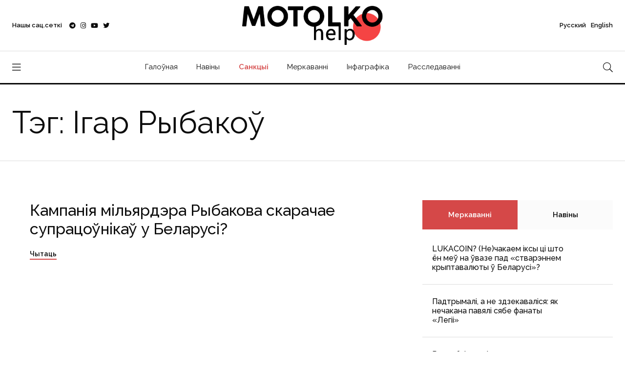

--- FILE ---
content_type: text/html; charset=UTF-8
request_url: https://motolko.help/tag/igar-rybakoy/?lang=by
body_size: 11312
content:
<!doctype html><html lang="en"><head itemscope itemtype="http://schema.org/WPHeader"><meta charset="utf-8"><link data-optimized="2" rel="stylesheet" href="https://motolko.help/wp-content/litespeed/css/c149bcad938a97f17840911bbd350715.css?ver=6d097" /><meta name="viewport" content="width=device-width, initial-scale=1, shrink-to-fit=no"><meta name="theme-color" content="#e90101"/><title itemprop="headline">Ігар Рыбакоў &#8212; МатолькаДапамажы</title><meta name="author" content="МатолькаДапамажы"><meta name="description" itemprop="description" content="Усе матэрыялы па тэгу: Ігар Рыбакоў"><meta name="keywords" itemprop="keywords" content="Антон Матолька, МатолькаДапамажы, Ігар Рыбакоў"><meta property="og:description" content="Усе матэрыялы па тэгу:: Ігар Рыбакоў"><meta property="og:title" content="Усе матэрыялы па тэгу: Ігар Рыбакоў"><meta property="og:image" content="https://motolko.help/wp-content/uploads/2021/10/productshare.jpg"><meta name="twitter:title" content="Усе матэрыялы па тэгу: Ігар Рыбакоў"><meta name="twitter:description" content="Усе матэрыялы па тэгу: Ігар Рыбакоў"><meta name="twitter:image" content="https://motolko.help/wp-content/uploads/2021/10/productshare.jpg"><meta property="og:site_name" content="МатолькаДапамажы"><meta property="og:type" content="article"><meta property="og:url" content="https://motolko.help/tag/igar-rybakoy/?lang=by"><meta name="twitter:card" content="summary_large_image"><meta name="twitter:site" content="@Motolko"><meta name="twitter:creator" content="@Motolko"><link rel="apple-touch-icon" sizes="180x180" href="https://motolko.help/wp-content/themes/mh/ico/apple-touch-icon.png"><link rel="icon" type="image/png" sizes="32x32" href="https://motolko.help/wp-content/themes/mh/ico/favicon-32x32.png"><link rel="icon" type="image/png" sizes="16x16" href="https://motolko.help/wp-content/themes/mh/ico/favicon-16x16.png"><link href="https://motolko.help/wp-content/themes/mh/ico/favicon-16x16.png" rel="shortcut icon"><link rel="mask-icon" href="https://motolko.help/wp-content/themes/mh/ico/safari-pinned-tab.svg" color="#000000"><meta name="msapplication-TileColor" content="#ffffff"><meta name="theme-color" content="#ffffff">
 <script type="litespeed/javascript" data-src="https://www.googletagmanager.com/gtag/js?id=G-GVBS78ZHZZ"></script> <script type="litespeed/javascript">window.dataLayer=window.dataLayer||[];function gtag(){dataLayer.push(arguments)}
gtag('js',new Date());gtag('config','G-GVBS78ZHZZ')</script> <meta name='robots' content='max-image-preview:large' /><style>img:is([sizes="auto" i], [sizes^="auto," i]) { contain-intrinsic-size: 3000px 1500px }</style><link rel="alternate" type="application/rss+xml" title="МотолькоПомоги &raquo; Лента метки Ігар Рыбакоў" href="https://motolko.help/tag/igar-rybakoy/feed/" /><style id='classic-theme-styles-inline-css' type='text/css'>/*! This file is auto-generated */
.wp-block-button__link{color:#fff;background-color:#32373c;border-radius:9999px;box-shadow:none;text-decoration:none;padding:calc(.667em + 2px) calc(1.333em + 2px);font-size:1.125em}.wp-block-file__button{background:#32373c;color:#fff;text-decoration:none}</style><style id='global-styles-inline-css' type='text/css'>:root{--wp--preset--aspect-ratio--square: 1;--wp--preset--aspect-ratio--4-3: 4/3;--wp--preset--aspect-ratio--3-4: 3/4;--wp--preset--aspect-ratio--3-2: 3/2;--wp--preset--aspect-ratio--2-3: 2/3;--wp--preset--aspect-ratio--16-9: 16/9;--wp--preset--aspect-ratio--9-16: 9/16;--wp--preset--color--black: #000000;--wp--preset--color--cyan-bluish-gray: #abb8c3;--wp--preset--color--white: #ffffff;--wp--preset--color--pale-pink: #f78da7;--wp--preset--color--vivid-red: #cf2e2e;--wp--preset--color--luminous-vivid-orange: #ff6900;--wp--preset--color--luminous-vivid-amber: #fcb900;--wp--preset--color--light-green-cyan: #7bdcb5;--wp--preset--color--vivid-green-cyan: #00d084;--wp--preset--color--pale-cyan-blue: #8ed1fc;--wp--preset--color--vivid-cyan-blue: #0693e3;--wp--preset--color--vivid-purple: #9b51e0;--wp--preset--gradient--vivid-cyan-blue-to-vivid-purple: linear-gradient(135deg,rgba(6,147,227,1) 0%,rgb(155,81,224) 100%);--wp--preset--gradient--light-green-cyan-to-vivid-green-cyan: linear-gradient(135deg,rgb(122,220,180) 0%,rgb(0,208,130) 100%);--wp--preset--gradient--luminous-vivid-amber-to-luminous-vivid-orange: linear-gradient(135deg,rgba(252,185,0,1) 0%,rgba(255,105,0,1) 100%);--wp--preset--gradient--luminous-vivid-orange-to-vivid-red: linear-gradient(135deg,rgba(255,105,0,1) 0%,rgb(207,46,46) 100%);--wp--preset--gradient--very-light-gray-to-cyan-bluish-gray: linear-gradient(135deg,rgb(238,238,238) 0%,rgb(169,184,195) 100%);--wp--preset--gradient--cool-to-warm-spectrum: linear-gradient(135deg,rgb(74,234,220) 0%,rgb(151,120,209) 20%,rgb(207,42,186) 40%,rgb(238,44,130) 60%,rgb(251,105,98) 80%,rgb(254,248,76) 100%);--wp--preset--gradient--blush-light-purple: linear-gradient(135deg,rgb(255,206,236) 0%,rgb(152,150,240) 100%);--wp--preset--gradient--blush-bordeaux: linear-gradient(135deg,rgb(254,205,165) 0%,rgb(254,45,45) 50%,rgb(107,0,62) 100%);--wp--preset--gradient--luminous-dusk: linear-gradient(135deg,rgb(255,203,112) 0%,rgb(199,81,192) 50%,rgb(65,88,208) 100%);--wp--preset--gradient--pale-ocean: linear-gradient(135deg,rgb(255,245,203) 0%,rgb(182,227,212) 50%,rgb(51,167,181) 100%);--wp--preset--gradient--electric-grass: linear-gradient(135deg,rgb(202,248,128) 0%,rgb(113,206,126) 100%);--wp--preset--gradient--midnight: linear-gradient(135deg,rgb(2,3,129) 0%,rgb(40,116,252) 100%);--wp--preset--font-size--small: 13px;--wp--preset--font-size--medium: 20px;--wp--preset--font-size--large: 36px;--wp--preset--font-size--x-large: 42px;--wp--preset--spacing--20: 0.44rem;--wp--preset--spacing--30: 0.67rem;--wp--preset--spacing--40: 1rem;--wp--preset--spacing--50: 1.5rem;--wp--preset--spacing--60: 2.25rem;--wp--preset--spacing--70: 3.38rem;--wp--preset--spacing--80: 5.06rem;--wp--preset--shadow--natural: 6px 6px 9px rgba(0, 0, 0, 0.2);--wp--preset--shadow--deep: 12px 12px 50px rgba(0, 0, 0, 0.4);--wp--preset--shadow--sharp: 6px 6px 0px rgba(0, 0, 0, 0.2);--wp--preset--shadow--outlined: 6px 6px 0px -3px rgba(255, 255, 255, 1), 6px 6px rgba(0, 0, 0, 1);--wp--preset--shadow--crisp: 6px 6px 0px rgba(0, 0, 0, 1);}:where(.is-layout-flex){gap: 0.5em;}:where(.is-layout-grid){gap: 0.5em;}body .is-layout-flex{display: flex;}.is-layout-flex{flex-wrap: wrap;align-items: center;}.is-layout-flex > :is(*, div){margin: 0;}body .is-layout-grid{display: grid;}.is-layout-grid > :is(*, div){margin: 0;}:where(.wp-block-columns.is-layout-flex){gap: 2em;}:where(.wp-block-columns.is-layout-grid){gap: 2em;}:where(.wp-block-post-template.is-layout-flex){gap: 1.25em;}:where(.wp-block-post-template.is-layout-grid){gap: 1.25em;}.has-black-color{color: var(--wp--preset--color--black) !important;}.has-cyan-bluish-gray-color{color: var(--wp--preset--color--cyan-bluish-gray) !important;}.has-white-color{color: var(--wp--preset--color--white) !important;}.has-pale-pink-color{color: var(--wp--preset--color--pale-pink) !important;}.has-vivid-red-color{color: var(--wp--preset--color--vivid-red) !important;}.has-luminous-vivid-orange-color{color: var(--wp--preset--color--luminous-vivid-orange) !important;}.has-luminous-vivid-amber-color{color: var(--wp--preset--color--luminous-vivid-amber) !important;}.has-light-green-cyan-color{color: var(--wp--preset--color--light-green-cyan) !important;}.has-vivid-green-cyan-color{color: var(--wp--preset--color--vivid-green-cyan) !important;}.has-pale-cyan-blue-color{color: var(--wp--preset--color--pale-cyan-blue) !important;}.has-vivid-cyan-blue-color{color: var(--wp--preset--color--vivid-cyan-blue) !important;}.has-vivid-purple-color{color: var(--wp--preset--color--vivid-purple) !important;}.has-black-background-color{background-color: var(--wp--preset--color--black) !important;}.has-cyan-bluish-gray-background-color{background-color: var(--wp--preset--color--cyan-bluish-gray) !important;}.has-white-background-color{background-color: var(--wp--preset--color--white) !important;}.has-pale-pink-background-color{background-color: var(--wp--preset--color--pale-pink) !important;}.has-vivid-red-background-color{background-color: var(--wp--preset--color--vivid-red) !important;}.has-luminous-vivid-orange-background-color{background-color: var(--wp--preset--color--luminous-vivid-orange) !important;}.has-luminous-vivid-amber-background-color{background-color: var(--wp--preset--color--luminous-vivid-amber) !important;}.has-light-green-cyan-background-color{background-color: var(--wp--preset--color--light-green-cyan) !important;}.has-vivid-green-cyan-background-color{background-color: var(--wp--preset--color--vivid-green-cyan) !important;}.has-pale-cyan-blue-background-color{background-color: var(--wp--preset--color--pale-cyan-blue) !important;}.has-vivid-cyan-blue-background-color{background-color: var(--wp--preset--color--vivid-cyan-blue) !important;}.has-vivid-purple-background-color{background-color: var(--wp--preset--color--vivid-purple) !important;}.has-black-border-color{border-color: var(--wp--preset--color--black) !important;}.has-cyan-bluish-gray-border-color{border-color: var(--wp--preset--color--cyan-bluish-gray) !important;}.has-white-border-color{border-color: var(--wp--preset--color--white) !important;}.has-pale-pink-border-color{border-color: var(--wp--preset--color--pale-pink) !important;}.has-vivid-red-border-color{border-color: var(--wp--preset--color--vivid-red) !important;}.has-luminous-vivid-orange-border-color{border-color: var(--wp--preset--color--luminous-vivid-orange) !important;}.has-luminous-vivid-amber-border-color{border-color: var(--wp--preset--color--luminous-vivid-amber) !important;}.has-light-green-cyan-border-color{border-color: var(--wp--preset--color--light-green-cyan) !important;}.has-vivid-green-cyan-border-color{border-color: var(--wp--preset--color--vivid-green-cyan) !important;}.has-pale-cyan-blue-border-color{border-color: var(--wp--preset--color--pale-cyan-blue) !important;}.has-vivid-cyan-blue-border-color{border-color: var(--wp--preset--color--vivid-cyan-blue) !important;}.has-vivid-purple-border-color{border-color: var(--wp--preset--color--vivid-purple) !important;}.has-vivid-cyan-blue-to-vivid-purple-gradient-background{background: var(--wp--preset--gradient--vivid-cyan-blue-to-vivid-purple) !important;}.has-light-green-cyan-to-vivid-green-cyan-gradient-background{background: var(--wp--preset--gradient--light-green-cyan-to-vivid-green-cyan) !important;}.has-luminous-vivid-amber-to-luminous-vivid-orange-gradient-background{background: var(--wp--preset--gradient--luminous-vivid-amber-to-luminous-vivid-orange) !important;}.has-luminous-vivid-orange-to-vivid-red-gradient-background{background: var(--wp--preset--gradient--luminous-vivid-orange-to-vivid-red) !important;}.has-very-light-gray-to-cyan-bluish-gray-gradient-background{background: var(--wp--preset--gradient--very-light-gray-to-cyan-bluish-gray) !important;}.has-cool-to-warm-spectrum-gradient-background{background: var(--wp--preset--gradient--cool-to-warm-spectrum) !important;}.has-blush-light-purple-gradient-background{background: var(--wp--preset--gradient--blush-light-purple) !important;}.has-blush-bordeaux-gradient-background{background: var(--wp--preset--gradient--blush-bordeaux) !important;}.has-luminous-dusk-gradient-background{background: var(--wp--preset--gradient--luminous-dusk) !important;}.has-pale-ocean-gradient-background{background: var(--wp--preset--gradient--pale-ocean) !important;}.has-electric-grass-gradient-background{background: var(--wp--preset--gradient--electric-grass) !important;}.has-midnight-gradient-background{background: var(--wp--preset--gradient--midnight) !important;}.has-small-font-size{font-size: var(--wp--preset--font-size--small) !important;}.has-medium-font-size{font-size: var(--wp--preset--font-size--medium) !important;}.has-large-font-size{font-size: var(--wp--preset--font-size--large) !important;}.has-x-large-font-size{font-size: var(--wp--preset--font-size--x-large) !important;}
:where(.wp-block-post-template.is-layout-flex){gap: 1.25em;}:where(.wp-block-post-template.is-layout-grid){gap: 1.25em;}
:where(.wp-block-columns.is-layout-flex){gap: 2em;}:where(.wp-block-columns.is-layout-grid){gap: 2em;}
:root :where(.wp-block-pullquote){font-size: 1.5em;line-height: 1.6;}</style><link rel="EditURI" type="application/rsd+xml" title="RSD" href="https://motolko.help/xmlrpc.php?rsd" /></head><body data-rsssl=1><nav class="sticky-navbar"><div class="logo">
<a href="https://motolko.help/by/">
<img src="https://motolko.help/wp-content/themes/mh/logo/m-logo.svg" alt="Logo МотолькоПомоги" class="wmu-preview-img">
</a></div><div class="site-menu"><ul itemscope itemtype="http://schema.org/SiteNavigationElement"><li><a itemprop="url" href="https://motolko.help/by/">Галоўная</a></li><li><a itemprop="url" href="https://motolko.help/by-news/">Навіны</a></li><li><a itemprop="url" href="https://motolko.help/sanctions/" class="top-menu-hot-link">Санкцыі</a></li><li><a itemprop="url" href="https://motolko.help/by-opinions/">Меркаванні</a></li><li><a itemprop="url" href="https://motolko.help/by-infographics/">Інфаграфіка</a></li><li><a itemprop="url" href="https://motolko.help/by-investigations/">Расследаванні</a></li></ul></div><div class="search-button"> <i class="fal fa-search"></i></div></nav><div class="scrollup">
<svg class="progress-circle" width="100%" height="100%" viewBox="-2 -2 104 104">
<path d="M50,1 a49,49 0 0,1 0,98 a49,49 0 0,1 0,-98"></path>
</svg></div><aside class="side-widget"><div class="close-button"><i class="fal fa-times"></i></div><figure class="logo">
<img src="https://motolko.help/wp-content/themes/mh/logo/m-logo-white.svg" alt="Logo МотолькоПомоги" class="wmu-preview-img"></figure><div class="inner"><div class="widget"><div class="site-menu"><ul itemscope itemtype="http://schema.org/SiteNavigationElement"><li><a itemprop="url" href="https://motolko.help/ru/" style="font-weight:400;">Русский</a></li><li><a itemprop="url" href="https://motolko.help/en/" style="font-weight:400;">English</a></li><li><a itemprop="url" href="https://motolko.help/by/">Галоўная</a></li><li><a itemprop="url" href="https://motolko.help/by-news/">Навіны</a></li><li><a itemprop="url" href="https://motolko.help/sanctions/" class="top-menu-hot-link">Санкцыі</a></li><li><a itemprop="url" href="https://motolko.help/by-opinions/">Меркаванні</a></li><li><a itemprop="url" href="https://motolko.help/by-infographics/">Інфаграфіка</a></li><li><a itemprop="url" href="https://motolko.help/by-investigations/">Расследаванні</a></li></ul></div></div><div class="widget"><h6 class="widget-title">Навіны</h6><div class="blog-post light kansas"><figure class="post-image">
<a href="https://motolko.help/by-news/minimum-1-shahed-nochchu-7-lyutaga-zalyacze%d1%9e-u-belarus/">
<img data-lazyloaded="1" src="[data-uri]" width="330" height="240" data-src="https://motolko.help/wp-content/uploads/2024/09/330-1-2.jpg" alt="Мінімум 1 «шахед» ноччу 7 лютага заляцеў у Беларусь" title="Мінімум 1 «шахед» ноччу 7 лютага заляцеў у Беларусь">
</a></figure><div class="post-content"><ul class="post-categories"><li><a href="https://motolko.help/tag/bpla/">БПЛА</a></li><li><a href="https://motolko.help/tag/rasijska-ykrainskaya-vajna/">расійска-ўкраінская вайна</a></li><li><a href="https://motolko.help/tag/us-rb/">УС РБ</a></li><li><a href="https://motolko.help/tag/us-rf/">УС РФ</a></li><li><a href="https://motolko.help/tag/shahed/">шахед</a></li></ul><h3 class="post-title">
<a href="https://motolko.help/by-news/minimum-1-shahed-nochchu-7-lyutaga-zalyacze%d1%9e-u-belarus/">
Мінімум 1 «шахед» ноччу 7 лютага заляцеў у Беларусь						</a></h3></div></div><div class="blog-post light kansas"><figure class="post-image">
<a href="https://motolko.help/by-news/zyalenski-u-getym-godze-puczin-budze-razmyashchacz-svae-sily-%d1%9e-belarusi/">
<img data-lazyloaded="1" src="[data-uri]" width="330" height="240" data-src="https://motolko.help/wp-content/uploads/2025/02/330-2-1.jpg" alt="Зяленскі: У гэтым годзе Пуцін будзе размяшчаць свае сілы ў Беларусі" title="Зяленскі: У гэтым годзе Пуцін будзе размяшчаць свае сілы ў Беларусі">
</a></figure><div class="post-content"><ul class="post-categories"><li><a href="https://motolko.help/tag/vuchenni/">Вучэнні</a></li><li><a href="https://motolko.help/tag/zahad-2025/">Захад-2025</a></li><li><a href="https://motolko.help/tag/rasijska-ykrainskaya-vajna/">расійска-ўкраінская вайна</a></li><li><a href="https://motolko.help/tag/uladzimir-zyalenski/">Уладзімір Зяленскі</a></li></ul><h3 class="post-title">
<a href="https://motolko.help/by-news/zyalenski-u-getym-godze-puczin-budze-razmyashchacz-svae-sily-%d1%9e-belarusi/">
Зяленскі: У гэтым годзе Пуцін будзе размяшчаць свае сілы ў Беларусі						</a></h3></div></div><div class="blog-post light kansas"><figure class="post-image">
<a href="https://motolko.help/by-news/minimum-1-shahed-nochchu-5-lyutaga-zalyacze%d1%9e-u-belarus/">
<img data-lazyloaded="1" src="[data-uri]" width="330" height="240" data-src="https://motolko.help/wp-content/uploads/2024/09/330-2-2.jpg" alt="Мінімум 1 «шахед» ноччу 5 лютага заляцеў у Беларусь" title="Мінімум 1 «шахед» ноччу 5 лютага заляцеў у Беларусь">
</a></figure><div class="post-content"><ul class="post-categories"><li><a href="https://motolko.help/tag/bpla/">БПЛА</a></li><li><a href="https://motolko.help/tag/rasijska-ykrainskaya-vajna/">расійска-ўкраінская вайна</a></li><li><a href="https://motolko.help/tag/us-rb/">УС РБ</a></li><li><a href="https://motolko.help/tag/us-rf/">УС РФ</a></li><li><a href="https://motolko.help/tag/shahed/">шахед</a></li></ul><h3 class="post-title">
<a href="https://motolko.help/by-news/minimum-1-shahed-nochchu-5-lyutaga-zalyacze%d1%9e-u-belarus/">
Мінімум 1 «шахед» ноччу 5 лютага заляцеў у Беларусь						</a></h3></div></div></div></div></aside><div class="search-box"><div class="close-button"><i class="fal fa-times"></i></div><div class="container"><form action="https://motolko.help" method="get">
<input type="search" placeholder="Увядзіце пошукавы запыт" name="s" value="" />
<input type="hidden" value="by" name="lang" />
<button type="sumbit">Шукаць</button></form></div></div><header class="header"><div class="container"><div class="left-side"><div class="social-media"><div class="label"> Нашы сац.сеткі<div class="social-info"><ol><li><a href="https://t.me/motolkohelp" target="_blank"><i class="fab fa-telegram"></i> Telegram – <span>113,3k</span></a></li><li><a href="https://www.instagram.com/motolkohelp/" target="_blank"><i class="fab fa-instagram"></i> Instagram – <span>19,6k</span></a></li><li><a href="https://www.youtube.com/user/toxaby/featured" target="_blank"><i class="fab fa-youtube"></i> Youtube – <span>8,7k</span></a></li><li><a href="https://twitter.com/MotolkoHelp" target="_blank"><i class="fab fa-twitter"></i> Twitter – <span>39,8k</span></a></li></ol></div></div><ul><li><a href="https://t.me/motolkohelp" target="_blank"><i class="fab fa-telegram"></i></a></li><li><a href="https://www.instagram.com/motolkohelp/" target="_blank"><i class="fab fa-instagram"></i></a></li><li><a href="https://www.youtube.com/user/toxaby/featured" target="_blank"><i class="fab fa-youtube"></i></a></li><li><a href="https://twitter.com/MotolkoHelp" target="_blank"><i class="fab fa-twitter"></i></a></li></ul></div></div><div class="logo"><a href="https://motolko.help/by/"><img src="https://motolko.help/wp-content/themes/mh/logo/m-logo.svg" alt="Logo МотолькоПомоги" class="wmu-preview-img logo-dark"></a></div><div class="right-side"><div class="account"><a href="https://motolko.help/ru/"><span class="mobile">Рус</span><span class="desktop">Русский</a> <a href="https://motolko.help/en/"><span class="mobile">Eng</span><span class="desktop">English</span></a></div></div></div></header><nav class="navbar"><div class="container"><div class="hamburger-menu"> <i class="fal fa-bars"></i></div><div class="logo"><a href="https://motolko.help/by/"><img data-lazyloaded="1" src="[data-uri]" data-src="https://motolko.help/wp-content/themes/mh/logo/m-logo.svg" alt="Logo МотолькоПомоги" class="logo-dark"></a></div><div class="site-menu"><ul><li><a href="https://motolko.help/by/">Галоўная</a></li><li><a href="https://motolko.help/by-news/">Навіны</a></li><li><a itemprop="url" href="https://motolko.help/sanctions/" class="top-menu-hot-link">Санкцыі</a></li><li><a href="https://motolko.help/by-opinions/">Меркаванні</a></li><li><a href="https://motolko.help/by-infographics/">Інфаграфіка</a></li><li><a href="https://motolko.help/by-investigations/">Расследаванні</a></li></ul></div><div class="search-button"> <i class="fal fa-search"></i></div></div></nav><section class="page-header"><div class="container"><div class="row"><div class="col-12"><h2>Тэг: Ігар Рыбакоў</h2></div></div></div></section><section class="content-section"><div class="container"><div class="row"><div class="col-lg-8"><div class="blog-post alaska"><figure class="post-image"><ul class="post-categories"><li><a href="https://motolko.help/tag/barysay/">Барысаў</a></li><li><a href="https://motolko.help/tag/igar-rybakoy/">Ігар Рыбакоў</a></li><li><a href="https://motolko.help/tag/rezhym/">рэжым</a></li><li><a href="https://motolko.help/tag/syargej-kalesnikay/">Сяргей Калеснікаў</a></li><li><a href="https://motolko.help/tag/tehnanikol/">Тэхнаніколь</a></li></ul></figure><div class="post-content"><h3 class="post-title"><a href="https://motolko.help/by-news/kampaniya-milyardera-rybakova-skarachae-supraczoynikay-u-belarusi/">Кампанія мільярдэра Рыбакова скарачае супрацоўнікаў у Беларусі?</a></h3>
<a href="https://motolko.help/by-news/kampaniya-milyardera-rybakova-skarachae-supraczoynikay-u-belarusi/" class="post-link">Чытаць</a></div></div></div><div class="col-lg-4"><aside class="sidebar sticky-top"><div class="widget"><div class="tab-content"><ul class="tab-nav"><li class="active"><a href="#tab03">Меркаванні</a></li><li><a href="#tab01">Навіны</a></li></ul><div id="tab01" class="tab-item"><div class="blog-post miami single-post-sidebar"><div class="post-content"><h3 class="post-title">
<a href="https://motolko.help/by-news/minimum-1-shahed-nochchu-7-lyutaga-zalyacze%d1%9e-u-belarus/">
Мінімум 1 «шахед» ноччу 7 лютага заляцеў у Беларусь                					</a></h3></div></div><div class="blog-post miami single-post-sidebar"><div class="post-content"><h3 class="post-title">
<a href="https://motolko.help/by-news/zyalenski-u-getym-godze-puczin-budze-razmyashchacz-svae-sily-%d1%9e-belarusi/">
Зяленскі: У гэтым годзе Пуцін будзе размяшчаць свае сілы ў Беларусі                					</a></h3></div></div><div class="blog-post miami single-post-sidebar"><div class="post-content"><h3 class="post-title">
<a href="https://motolko.help/by-news/minimum-1-shahed-nochchu-5-lyutaga-zalyacze%d1%9e-u-belarus/">
Мінімум 1 «шахед» ноччу 5 лютага заляцеў у Беларусь                					</a></h3></div></div><div class="blog-post miami single-post-sidebar"><div class="post-content"><h3 class="post-title">
<a href="https://motolko.help/by-news/silaviki-atrymali-nesankczyyanavany-dostup-da-chat-bota-gayuna/">
Сілавікі атрымалі несанкцыянаваны доступ да чат-бота Гаюна                					</a></h3></div></div><div class="blog-post miami single-post-sidebar"><div class="post-content"><h3 class="post-title">
<a href="https://motolko.help/by-news/pa%d1%9estanczy-%d1%9e-dr-konga-zahapili-belaruskiya-bpla-berkut-i-su-25-yaki-ramantavali-%d1%9e-baranavichah/">
Паўстанцы ў ДР Конга захапілі беларускія БПЛА «Беркут» і Су-25, які рамантавалі ў Баранавічах                					</a></h3></div></div><div class="blog-post miami single-post-sidebar"><div class="post-content"><h3 class="post-title">
<a href="https://motolko.help/by-news/minimum-1-shahed-nochchu-3-lyutaga-zalyacze%d1%9e-u-belarus/">
Мінімум 1 «шахед» ноччу 3 лютага заляцеў у Беларусь                					</a></h3></div></div><div class="blog-post miami single-post-sidebar"><div class="post-content"><h3 class="post-title">
<a href="https://motolko.help/by-news/94-shahedy-zajshli-%d1%9e-belarus-za-studzen-2-zbityya/">
94 «шахеды» зайшлі ў Беларусь за студзень, 2 — збітыя                					</a></h3></div></div></div><div id="tab03" class="tab-item active-item"><div class="blog-post miami single-post-sidebar"><div class="post-content"><h3 class="post-title">
<a href="https://motolko.help/by-opinions/lukacoin-nechakaem-iksy-czi-shto-yon-me%d1%9e-na-%d1%9evaze-pad-stvarennem-kryptavalyuty-%d1%9e-belarusi/">
LUKACOIN? (Не)чакаем іксы ці што ён меў на ўвазе пад «стварэннем крыптавалюты ў Беларусі»?        							</a></h3></div></div><div class="blog-post miami single-post-sidebar"><div class="post-content"><h3 class="post-title">
<a href="https://motolko.help/by-opinions/padtrymali-a-ne-zdzekavalisya-yak-nechakana-pavyali-syabe-fanaty-legii/">
Падтрымалі, а не здзекаваліся: як нечакана павялі сябе фанаты «Легіі»        							</a></h3></div></div><div class="blog-post miami single-post-sidebar"><div class="post-content"><h3 class="post-title">
<a href="https://motolko.help/by-opinions/respublikanski-pedsavet-geta-pra-nichoga-novaga-czi-yvogule-nazad-u-buduchynyu-merkavanne-eksperta-isans/">
Рэспубліканскі педсавет — гэта пра нічога новага ці ўвогуле назад у будучыню? Меркаванне эксперта iSANS        							</a></h3></div></div><div class="blog-post miami single-post-sidebar"><div class="post-content"><h3 class="post-title">
<a href="https://motolko.help/by-opinions/dzyarzhave-plyavacz-na-lyudzej-i-vajna-y-izraili-chargovae-tamu-paczvyardzhenne-ranej-tak-uzho-bylo-i-z-kavidam/">
Дзяржаве пляваць на людзей, і вайна ў Ізраілі &#8212; чарговае таму пацвярджэнне. Раней так ужо было і з кавідам        							</a></h3></div></div><div class="blog-post miami single-post-sidebar"><div class="post-content"><h3 class="post-title">
<a href="https://motolko.help/by-opinions/narodny-deputat-ab-inczydencze-y-machulishchah-cvaim-maychannem-rezhym-sam-padryvae-ideyu-stabilnasczi/">
«Народны дэпутат» аб інцыдэнце ў Мачулішчах: Cваім маўчаннем рэжым сам падрывае ідэю стабільнасці        							</a></h3></div></div><div class="blog-post miami single-post-sidebar"><div class="post-content"><h3 class="post-title">
<a href="https://motolko.help/by-opinions/merkavanne-nashy-groshy-paslya-375-usyo-dobra-davedalisya-kolki-glybinnamu-belarusu-treba-dlya-shchasczya/">
Меркаванне. «Нашы грошы»: Пасля $375 усё добра. Даведаліся, колькі «глыбіннаму беларусу» трэба для шчасця        							</a></h3></div></div><div class="blog-post miami single-post-sidebar"><div class="post-content"><h3 class="post-title">
<a href="https://motolko.help/by-opinions/dzmitry-gurnevich-mozhna-kolki-zaygodna-narakacz-na-svet-yaki-ne-czikaviczcza-lyosam-belarusi-ale-yon-i-ne-pachne-czikaviczcza-pakul-belarusam-ne-stanucz-czikavyya-yany-samyya/">
Дзьмітры Гурневіч: «Можна колькі заўгодна наракаць на сьвет, які не цікавіцца лёсам Беларусі, але ён і не пачне цікавіцца, пакуль беларусам не стануць цікавыя яны самыя»        							</a></h3></div></div></div></div></div></aside></div></div></div></section><footer class="footer" itemscope itemtype="http://schema.org/WPFooter"><meta itemprop="copyrightYear" content="2026"><meta itemprop="copyrightHolder" content="МатолькаДапамажы"><div class="container"><div class="row"><div class="col-12"></div></div><div class="row align-items-center"><div class="col-lg-4"><ul class="footer-menu"><li><a href="https://motolko.help/by-news/">Навіны</a></li><li><a href="https://motolko.help/by-articles/">Артыкулы</a></li><li><a href="https://motolko.help/by-opinions/">Меркаванні</a></li></ul></div><div class="col-lg-4"><figure class="footer-logo">
<a href="https://motolko.help/by/">
<img data-lazyloaded="1" src="[data-uri]" data-src="https://motolko.help/wp-content/themes/mh/logo/m-logo-white.svg" alt="Logo МотолькоПомоги">
</a></figure></div><div class="col-lg-4"><ul class="footer-social"><li><a href="https://t.me/motolkohelp" target="_blank"><i class="fab fa-telegram"></i></a></li><li><a href="https://www.instagram.com/motolkohelp/" target="_blank"><i class="fab fa-instagram"></i></a></li><li><a href="https://www.youtube.com/user/toxaby/featured" target="_blank"><i class="fab fa-youtube"></i></a></li></ul></div><div class="col-12"> <span class="copyright">&copy; 2026 Motolko.Help &#9829; Belarus</span></div></div></div></footer><link rel="stylesheet" href="https://motolko.help/wp-content/themes/mh/css/fontawesome.min.css?v=11"> <script type="litespeed/javascript" data-src="https://motolko.help/wp-content/themes/mh/js/jquery.min.js"></script> <script type="speculationrules">{"prefetch":[{"source":"document","where":{"and":[{"href_matches":"\/*"},{"not":{"href_matches":["\/wp-*.php","\/wp-admin\/*","\/wp-content\/uploads\/*","\/wp-content\/*","\/wp-content\/plugins\/*","\/wp-content\/themes\/mh\/*","\/*\\?(.+)"]}},{"not":{"selector_matches":"a[rel~=\"nofollow\"]"}},{"not":{"selector_matches":".no-prefetch, .no-prefetch a"}}]},"eagerness":"conservative"}]}</script> <script data-no-optimize="1">!function(t,e){"object"==typeof exports&&"undefined"!=typeof module?module.exports=e():"function"==typeof define&&define.amd?define(e):(t="undefined"!=typeof globalThis?globalThis:t||self).LazyLoad=e()}(this,function(){"use strict";function e(){return(e=Object.assign||function(t){for(var e=1;e<arguments.length;e++){var n,a=arguments[e];for(n in a)Object.prototype.hasOwnProperty.call(a,n)&&(t[n]=a[n])}return t}).apply(this,arguments)}function i(t){return e({},it,t)}function o(t,e){var n,a="LazyLoad::Initialized",i=new t(e);try{n=new CustomEvent(a,{detail:{instance:i}})}catch(t){(n=document.createEvent("CustomEvent")).initCustomEvent(a,!1,!1,{instance:i})}window.dispatchEvent(n)}function l(t,e){return t.getAttribute(gt+e)}function c(t){return l(t,bt)}function s(t,e){return function(t,e,n){e=gt+e;null!==n?t.setAttribute(e,n):t.removeAttribute(e)}(t,bt,e)}function r(t){return s(t,null),0}function u(t){return null===c(t)}function d(t){return c(t)===vt}function f(t,e,n,a){t&&(void 0===a?void 0===n?t(e):t(e,n):t(e,n,a))}function _(t,e){nt?t.classList.add(e):t.className+=(t.className?" ":"")+e}function v(t,e){nt?t.classList.remove(e):t.className=t.className.replace(new RegExp("(^|\\s+)"+e+"(\\s+|$)")," ").replace(/^\s+/,"").replace(/\s+$/,"")}function g(t){return t.llTempImage}function b(t,e){!e||(e=e._observer)&&e.unobserve(t)}function p(t,e){t&&(t.loadingCount+=e)}function h(t,e){t&&(t.toLoadCount=e)}function n(t){for(var e,n=[],a=0;e=t.children[a];a+=1)"SOURCE"===e.tagName&&n.push(e);return n}function m(t,e){(t=t.parentNode)&&"PICTURE"===t.tagName&&n(t).forEach(e)}function a(t,e){n(t).forEach(e)}function E(t){return!!t[st]}function I(t){return t[st]}function y(t){return delete t[st]}function A(e,t){var n;E(e)||(n={},t.forEach(function(t){n[t]=e.getAttribute(t)}),e[st]=n)}function k(a,t){var i;E(a)&&(i=I(a),t.forEach(function(t){var e,n;e=a,(t=i[n=t])?e.setAttribute(n,t):e.removeAttribute(n)}))}function L(t,e,n){_(t,e.class_loading),s(t,ut),n&&(p(n,1),f(e.callback_loading,t,n))}function w(t,e,n){n&&t.setAttribute(e,n)}function x(t,e){w(t,ct,l(t,e.data_sizes)),w(t,rt,l(t,e.data_srcset)),w(t,ot,l(t,e.data_src))}function O(t,e,n){var a=l(t,e.data_bg_multi),i=l(t,e.data_bg_multi_hidpi);(a=at&&i?i:a)&&(t.style.backgroundImage=a,n=n,_(t=t,(e=e).class_applied),s(t,ft),n&&(e.unobserve_completed&&b(t,e),f(e.callback_applied,t,n)))}function N(t,e){!e||0<e.loadingCount||0<e.toLoadCount||f(t.callback_finish,e)}function C(t,e,n){t.addEventListener(e,n),t.llEvLisnrs[e]=n}function M(t){return!!t.llEvLisnrs}function z(t){if(M(t)){var e,n,a=t.llEvLisnrs;for(e in a){var i=a[e];n=e,i=i,t.removeEventListener(n,i)}delete t.llEvLisnrs}}function R(t,e,n){var a;delete t.llTempImage,p(n,-1),(a=n)&&--a.toLoadCount,v(t,e.class_loading),e.unobserve_completed&&b(t,n)}function T(o,r,c){var l=g(o)||o;M(l)||function(t,e,n){M(t)||(t.llEvLisnrs={});var a="VIDEO"===t.tagName?"loadeddata":"load";C(t,a,e),C(t,"error",n)}(l,function(t){var e,n,a,i;n=r,a=c,i=d(e=o),R(e,n,a),_(e,n.class_loaded),s(e,dt),f(n.callback_loaded,e,a),i||N(n,a),z(l)},function(t){var e,n,a,i;n=r,a=c,i=d(e=o),R(e,n,a),_(e,n.class_error),s(e,_t),f(n.callback_error,e,a),i||N(n,a),z(l)})}function G(t,e,n){var a,i,o,r,c;t.llTempImage=document.createElement("IMG"),T(t,e,n),E(c=t)||(c[st]={backgroundImage:c.style.backgroundImage}),o=n,r=l(a=t,(i=e).data_bg),c=l(a,i.data_bg_hidpi),(r=at&&c?c:r)&&(a.style.backgroundImage='url("'.concat(r,'")'),g(a).setAttribute(ot,r),L(a,i,o)),O(t,e,n)}function D(t,e,n){var a;T(t,e,n),a=e,e=n,(t=It[(n=t).tagName])&&(t(n,a),L(n,a,e))}function V(t,e,n){var a;a=t,(-1<yt.indexOf(a.tagName)?D:G)(t,e,n)}function F(t,e,n){var a;t.setAttribute("loading","lazy"),T(t,e,n),a=e,(e=It[(n=t).tagName])&&e(n,a),s(t,vt)}function j(t){t.removeAttribute(ot),t.removeAttribute(rt),t.removeAttribute(ct)}function P(t){m(t,function(t){k(t,Et)}),k(t,Et)}function S(t){var e;(e=At[t.tagName])?e(t):E(e=t)&&(t=I(e),e.style.backgroundImage=t.backgroundImage)}function U(t,e){var n;S(t),n=e,u(e=t)||d(e)||(v(e,n.class_entered),v(e,n.class_exited),v(e,n.class_applied),v(e,n.class_loading),v(e,n.class_loaded),v(e,n.class_error)),r(t),y(t)}function $(t,e,n,a){var i;n.cancel_on_exit&&(c(t)!==ut||"IMG"===t.tagName&&(z(t),m(i=t,function(t){j(t)}),j(i),P(t),v(t,n.class_loading),p(a,-1),r(t),f(n.callback_cancel,t,e,a)))}function q(t,e,n,a){var i,o,r=(o=t,0<=pt.indexOf(c(o)));s(t,"entered"),_(t,n.class_entered),v(t,n.class_exited),i=t,o=a,n.unobserve_entered&&b(i,o),f(n.callback_enter,t,e,a),r||V(t,n,a)}function H(t){return t.use_native&&"loading"in HTMLImageElement.prototype}function B(t,i,o){t.forEach(function(t){return(a=t).isIntersecting||0<a.intersectionRatio?q(t.target,t,i,o):(e=t.target,n=t,a=i,t=o,void(u(e)||(_(e,a.class_exited),$(e,n,a,t),f(a.callback_exit,e,n,t))));var e,n,a})}function J(e,n){var t;et&&!H(e)&&(n._observer=new IntersectionObserver(function(t){B(t,e,n)},{root:(t=e).container===document?null:t.container,rootMargin:t.thresholds||t.threshold+"px"}))}function K(t){return Array.prototype.slice.call(t)}function Q(t){return t.container.querySelectorAll(t.elements_selector)}function W(t){return c(t)===_t}function X(t,e){return e=t||Q(e),K(e).filter(u)}function Y(e,t){var n;(n=Q(e),K(n).filter(W)).forEach(function(t){v(t,e.class_error),r(t)}),t.update()}function t(t,e){var n,a,t=i(t);this._settings=t,this.loadingCount=0,J(t,this),n=t,a=this,Z&&window.addEventListener("online",function(){Y(n,a)}),this.update(e)}var Z="undefined"!=typeof window,tt=Z&&!("onscroll"in window)||"undefined"!=typeof navigator&&/(gle|ing|ro)bot|crawl|spider/i.test(navigator.userAgent),et=Z&&"IntersectionObserver"in window,nt=Z&&"classList"in document.createElement("p"),at=Z&&1<window.devicePixelRatio,it={elements_selector:".lazy",container:tt||Z?document:null,threshold:300,thresholds:null,data_src:"src",data_srcset:"srcset",data_sizes:"sizes",data_bg:"bg",data_bg_hidpi:"bg-hidpi",data_bg_multi:"bg-multi",data_bg_multi_hidpi:"bg-multi-hidpi",data_poster:"poster",class_applied:"applied",class_loading:"litespeed-loading",class_loaded:"litespeed-loaded",class_error:"error",class_entered:"entered",class_exited:"exited",unobserve_completed:!0,unobserve_entered:!1,cancel_on_exit:!0,callback_enter:null,callback_exit:null,callback_applied:null,callback_loading:null,callback_loaded:null,callback_error:null,callback_finish:null,callback_cancel:null,use_native:!1},ot="src",rt="srcset",ct="sizes",lt="poster",st="llOriginalAttrs",ut="loading",dt="loaded",ft="applied",_t="error",vt="native",gt="data-",bt="ll-status",pt=[ut,dt,ft,_t],ht=[ot],mt=[ot,lt],Et=[ot,rt,ct],It={IMG:function(t,e){m(t,function(t){A(t,Et),x(t,e)}),A(t,Et),x(t,e)},IFRAME:function(t,e){A(t,ht),w(t,ot,l(t,e.data_src))},VIDEO:function(t,e){a(t,function(t){A(t,ht),w(t,ot,l(t,e.data_src))}),A(t,mt),w(t,lt,l(t,e.data_poster)),w(t,ot,l(t,e.data_src)),t.load()}},yt=["IMG","IFRAME","VIDEO"],At={IMG:P,IFRAME:function(t){k(t,ht)},VIDEO:function(t){a(t,function(t){k(t,ht)}),k(t,mt),t.load()}},kt=["IMG","IFRAME","VIDEO"];return t.prototype={update:function(t){var e,n,a,i=this._settings,o=X(t,i);{if(h(this,o.length),!tt&&et)return H(i)?(e=i,n=this,o.forEach(function(t){-1!==kt.indexOf(t.tagName)&&F(t,e,n)}),void h(n,0)):(t=this._observer,i=o,t.disconnect(),a=t,void i.forEach(function(t){a.observe(t)}));this.loadAll(o)}},destroy:function(){this._observer&&this._observer.disconnect(),Q(this._settings).forEach(function(t){y(t)}),delete this._observer,delete this._settings,delete this.loadingCount,delete this.toLoadCount},loadAll:function(t){var e=this,n=this._settings;X(t,n).forEach(function(t){b(t,e),V(t,n,e)})},restoreAll:function(){var e=this._settings;Q(e).forEach(function(t){U(t,e)})}},t.load=function(t,e){e=i(e);V(t,e)},t.resetStatus=function(t){r(t)},Z&&function(t,e){if(e)if(e.length)for(var n,a=0;n=e[a];a+=1)o(t,n);else o(t,e)}(t,window.lazyLoadOptions),t});!function(e,t){"use strict";function a(){t.body.classList.add("litespeed_lazyloaded")}function n(){console.log("[LiteSpeed] Start Lazy Load Images"),d=new LazyLoad({elements_selector:"[data-lazyloaded]",callback_finish:a}),o=function(){d.update()},e.MutationObserver&&new MutationObserver(o).observe(t.documentElement,{childList:!0,subtree:!0,attributes:!0})}var d,o;e.addEventListener?e.addEventListener("load",n,!1):e.attachEvent("onload",n)}(window,document);</script><script data-no-optimize="1">var litespeed_vary=document.cookie.replace(/(?:(?:^|.*;\s*)_lscache_vary\s*\=\s*([^;]*).*$)|^.*$/,"");litespeed_vary||fetch("/wp-content/plugins/litespeed-cache/guest.vary.php",{method:"POST",cache:"no-cache",redirect:"follow"}).then(e=>e.json()).then(e=>{console.log(e),e.hasOwnProperty("reload")&&"yes"==e.reload&&(sessionStorage.setItem("litespeed_docref",document.referrer),window.location.reload(!0))});</script><script data-optimized="1" type="litespeed/javascript" data-src="https://motolko.help/wp-content/litespeed/js/ee8bc38e48fecbe17fcb873d095250c4.js?ver=6d097"></script><script>const litespeed_ui_events=["mouseover","click","keydown","wheel","touchmove","touchstart"];var urlCreator=window.URL||window.webkitURL;function litespeed_load_delayed_js_force(){console.log("[LiteSpeed] Start Load JS Delayed"),litespeed_ui_events.forEach(e=>{window.removeEventListener(e,litespeed_load_delayed_js_force,{passive:!0})}),document.querySelectorAll("iframe[data-litespeed-src]").forEach(e=>{e.setAttribute("src",e.getAttribute("data-litespeed-src"))}),"loading"==document.readyState?window.addEventListener("DOMContentLoaded",litespeed_load_delayed_js):litespeed_load_delayed_js()}litespeed_ui_events.forEach(e=>{window.addEventListener(e,litespeed_load_delayed_js_force,{passive:!0})});async function litespeed_load_delayed_js(){let t=[];for(var d in document.querySelectorAll('script[type="litespeed/javascript"]').forEach(e=>{t.push(e)}),t)await new Promise(e=>litespeed_load_one(t[d],e));document.dispatchEvent(new Event("DOMContentLiteSpeedLoaded")),window.dispatchEvent(new Event("DOMContentLiteSpeedLoaded"))}function litespeed_load_one(t,e){console.log("[LiteSpeed] Load ",t);var d=document.createElement("script");d.addEventListener("load",e),d.addEventListener("error",e),t.getAttributeNames().forEach(e=>{"type"!=e&&d.setAttribute("data-src"==e?"src":e,t.getAttribute(e))});let a=!(d.type="text/javascript");!d.src&&t.textContent&&(d.src=litespeed_inline2src(t.textContent),a=!0),t.after(d),t.remove(),a&&e()}function litespeed_inline2src(t){try{var d=urlCreator.createObjectURL(new Blob([t.replace(/^(?:<!--)?(.*?)(?:-->)?$/gm,"$1")],{type:"text/javascript"}))}catch(e){d="data:text/javascript;base64,"+btoa(t.replace(/^(?:<!--)?(.*?)(?:-->)?$/gm,"$1"))}return d}</script></body></html>
<!-- Page optimized by LiteSpeed Cache @2026-01-18 13:00:41 -->

<!-- Page supported by LiteSpeed Cache 7.1 on 2026-01-18 13:00:41 -->
<!-- Guest Mode -->
<!-- QUIC.cloud CCSS in queue -->
<!-- QUIC.cloud UCSS in queue -->